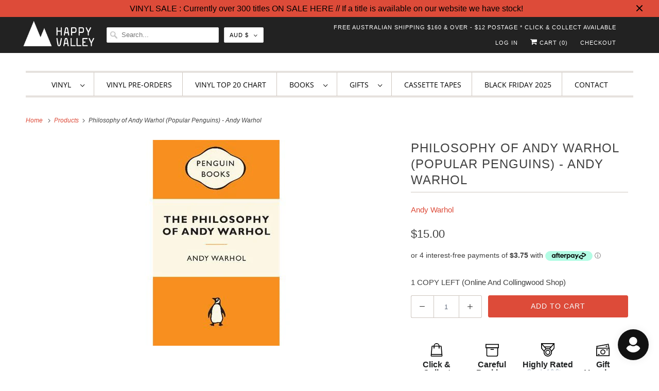

--- FILE ---
content_type: text/javascript; charset=utf-8
request_url: https://happyvalleyshop.com/products/philosophy-of-andy-warhol.js
body_size: 543
content:
{"id":1206909861940,"title":"Philosophy of Andy Warhol (Popular Penguins) - Andy Warhol","handle":"philosophy-of-andy-warhol","description":"\u003cp\u003e\u003cstrong\u003eAndy Warhol\u003c\/strong\u003e\u003c\/p\u003e\n\u003cp\u003eIn this autobiography, published in 1975, the private Andy Warhol talks about love, sex, food, beauty, fame, work, money, success; about New York and America; about himself - his childhood in McKeesport, Pennsylvania, good times and bad times in the Big Apple, the explosion of his career in the Sixties, and life among celebrities.\u003c\/p\u003e","published_at":"2018-08-02T18:09:18+10:00","created_at":"2018-08-02T18:11:20+10:00","vendor":"Andy Warhol","type":"Books","tags":[],"price":1500,"price_min":1500,"price_max":1500,"available":true,"price_varies":false,"compare_at_price":null,"compare_at_price_min":0,"compare_at_price_max":0,"compare_at_price_varies":false,"variants":[{"id":9226767466548,"title":"Default Title","option1":"Default Title","option2":null,"option3":null,"sku":"BK714","requires_shipping":true,"taxable":true,"featured_image":null,"available":true,"name":"Philosophy of Andy Warhol (Popular Penguins) - Andy Warhol","public_title":null,"options":["Default Title"],"price":1500,"weight":0,"compare_at_price":null,"inventory_quantity":1,"inventory_management":"shopify","inventory_policy":"deny","barcode":"9780141195032","requires_selling_plan":false,"selling_plan_allocations":[]}],"images":["\/\/cdn.shopify.com\/s\/files\/1\/0275\/7403\/products\/philosophy-of-andy-warhol-popular-penguins-645097.jpg?v=1645474418"],"featured_image":"\/\/cdn.shopify.com\/s\/files\/1\/0275\/7403\/products\/philosophy-of-andy-warhol-popular-penguins-645097.jpg?v=1645474418","options":[{"name":"Title","position":1,"values":["Default Title"]}],"url":"\/products\/philosophy-of-andy-warhol","media":[{"alt":"Philosophy of Andy Warhol (Popular Penguins) - Happy Valley Andy Warhol Book","id":29351436779768,"position":1,"preview_image":{"aspect_ratio":1.0,"height":400,"width":400,"src":"https:\/\/cdn.shopify.com\/s\/files\/1\/0275\/7403\/products\/philosophy-of-andy-warhol-popular-penguins-645097.jpg?v=1645474418"},"aspect_ratio":1.0,"height":400,"media_type":"image","src":"https:\/\/cdn.shopify.com\/s\/files\/1\/0275\/7403\/products\/philosophy-of-andy-warhol-popular-penguins-645097.jpg?v=1645474418","width":400}],"requires_selling_plan":false,"selling_plan_groups":[]}

--- FILE ---
content_type: text/javascript; charset=utf-8
request_url: https://happyvalleyshop.com/products/philosophy-of-andy-warhol.js
body_size: 322
content:
{"id":1206909861940,"title":"Philosophy of Andy Warhol (Popular Penguins) - Andy Warhol","handle":"philosophy-of-andy-warhol","description":"\u003cp\u003e\u003cstrong\u003eAndy Warhol\u003c\/strong\u003e\u003c\/p\u003e\n\u003cp\u003eIn this autobiography, published in 1975, the private Andy Warhol talks about love, sex, food, beauty, fame, work, money, success; about New York and America; about himself - his childhood in McKeesport, Pennsylvania, good times and bad times in the Big Apple, the explosion of his career in the Sixties, and life among celebrities.\u003c\/p\u003e","published_at":"2018-08-02T18:09:18+10:00","created_at":"2018-08-02T18:11:20+10:00","vendor":"Andy Warhol","type":"Books","tags":[],"price":1500,"price_min":1500,"price_max":1500,"available":true,"price_varies":false,"compare_at_price":null,"compare_at_price_min":0,"compare_at_price_max":0,"compare_at_price_varies":false,"variants":[{"id":9226767466548,"title":"Default Title","option1":"Default Title","option2":null,"option3":null,"sku":"BK714","requires_shipping":true,"taxable":true,"featured_image":null,"available":true,"name":"Philosophy of Andy Warhol (Popular Penguins) - Andy Warhol","public_title":null,"options":["Default Title"],"price":1500,"weight":0,"compare_at_price":null,"inventory_quantity":1,"inventory_management":"shopify","inventory_policy":"deny","barcode":"9780141195032","requires_selling_plan":false,"selling_plan_allocations":[]}],"images":["\/\/cdn.shopify.com\/s\/files\/1\/0275\/7403\/products\/philosophy-of-andy-warhol-popular-penguins-645097.jpg?v=1645474418"],"featured_image":"\/\/cdn.shopify.com\/s\/files\/1\/0275\/7403\/products\/philosophy-of-andy-warhol-popular-penguins-645097.jpg?v=1645474418","options":[{"name":"Title","position":1,"values":["Default Title"]}],"url":"\/products\/philosophy-of-andy-warhol","media":[{"alt":"Philosophy of Andy Warhol (Popular Penguins) - Happy Valley Andy Warhol Book","id":29351436779768,"position":1,"preview_image":{"aspect_ratio":1.0,"height":400,"width":400,"src":"https:\/\/cdn.shopify.com\/s\/files\/1\/0275\/7403\/products\/philosophy-of-andy-warhol-popular-penguins-645097.jpg?v=1645474418"},"aspect_ratio":1.0,"height":400,"media_type":"image","src":"https:\/\/cdn.shopify.com\/s\/files\/1\/0275\/7403\/products\/philosophy-of-andy-warhol-popular-penguins-645097.jpg?v=1645474418","width":400}],"requires_selling_plan":false,"selling_plan_groups":[]}

--- FILE ---
content_type: application/javascript; charset=utf-8
request_url: https://searchanise-ef84.kxcdn.com/preload_data.8g7D6j8A6N.js
body_size: 13896
content:
window.Searchanise.preloadedSuggestions=['taylor swift','lana del rey','the weeknd','mac miller','billie eilish','sabrina carpenter','ariana grande','charli xcx','king gizzard','frank ocean','kanye west','tyler the creator','daft punk','olivia dean','noah kahan','olivia rodrigo','gracie abrams','phoebe bridgers','kendrick lamar','chappell roan','dua lipa','bon iver','tame impala','fleetwood mac','lady gaga','travis scott','david bowie','the cure','j cole','fred again','nick cave','coloured vinyl','arctic monkeys','the beatles','beach house','post malone','school of life','limited edition','pink floyd','the strokes','denzel curry','kate bush','talking heads','mac demarco','kid cudi','kali uchis','daniel caesar','the smiths','pj harvey','childish gambino','death grips','glass animals','lucy dacus','neil young','de la soul','the national','hip hop','freddie gibbs','bob dylan','the marias','big thief','james blake','la la land','miles davis','sam fender','alex g','mf doom','new order','pearl jam','sufjan stevens','tv girl','one direction','little simz','b l','doja cat','four tet','gang of youths','blood orange','girl in red','cigarettes after sex','aphex twin','smashing pumpkins','mazzy star','elliott smith','green day','fka twigs','ethel cain','late night tales','amy winehouse','fiona apple','tom waits','faye webster','role model','harry styles','so ag','bright eyes','limited vinyl','florence and the machine','studio ghibli','gift voucher','jeff buckley','lana del','anderson paak','metro boomin','nina simone','the last of us','michael jackson','young thug','renee rapp','taylor swift vinyl','playboi carti','maggie rogers','steve lacy','weyes blood','stranger things','arcade fire','leon bridges','the smile','cowboy bebop','beastie boys','nicki minaj','queens of the stone age','troye sivan','record store day','ocean alley','ben howard','sonic youth','vince staples','the killers','rolling stones','cleo sol','juice wrld','wolf alice','ed sheeran','tom misch','chet faker','jack white','call me by your name','bloc party','nine inch nails','jamie xx','jessie ware','earl sweatshirt','caroline polachek','the roots','joni mitchell','the weekend','lana del ray','elliot smith','war on drugs','kylie minogue','massive attack','modest mouse','wu tang','summer walker','made on','the xx','julien baker','the neighbourhood','dominic fike','japanese breakfast','don toliver','wet leg','the streets','men i trust','joe hisaishi','hayley williams','asap rocky','a tribe called quest','chappel roan','the school of life','depeche mode','cat power','stevie wonder','st vincent','yes and','joy division','loyle carner','run the jewels','miley cyrus','sticky fingers','melanie martinez','vampire weekend','red hot chili peppers','black keys','alt j','ac dc','jorja smith','death cab','julia jacklin','car seat headrest','jay z','black country new road','the doors','fleet foxes','kings of leon','elton john','floating points','omar apollo','linkin park','king gizzard and the lizard wizard','tori amos','kacey musgraves','now and then','speak now','lily allen','rina sawayama','king gizz','vinyl sleeves','cocteau twins','use of','the black keys','j dilla','led zeppelin','brian eno','father john misty','dope lemon','erykah badu','danny brown','nils frahm','blue note','george harrison','maisie peters','the alchemist','magdalena bay','foo fighters','lcd soundsystem','ball park music','stevie nicks','picture disc','colour vinyl','adrianne lenker','gift card','boy genius','the heart','fall out boy','cut copy','bill evans','bruno mars','patti smith','john mayer','a$ap rocky','fontaines dc','katy perry','de real','brent faiyaz','limited edition vinyl','billy woods','the internet','twin peaks','eternal sunshine','jpeg mafia','birthday card','lil peep','angel olsen','groove armada','billy joel','carly rae jepsen','the wombats','slip mat','my chemical romance','the la\'s','dinosaur jr','remi wolf','peggy gou','lou reed','black country','death cab for cutie','joey badass','mariah carey','my bloody valentine','yo la tengo','paul mccartney','john coltrane','yeah yeah yeahs','lil uzi vert','marvin gaye','box vinyl','interview magazine','flaming lips','leonard cohen','frank sinatra','khruangbin exclusive vinyl','animal collective','white stripes','beach boys','hot chip','city pop','lizzy mcalpine','rex orange county','suki waterhouse','black sabbath','mos def','zach bryan','inner sleeve','thom yorke','che fu','bruce springsteen','wes anderson','orville peck','chemical brothers','alice in chains','machine gun kelly','black midi','britney spears','matt corby','lord huron','the church','larry june','hans zimmer','tove lo','heart the','action bronson','soundtrack vinyl','dire straits','after hours','nick drake','joey bada','johnny cash','angie mcmahon','the avalanches','chet baker','yung lean','viagra boys','paul kelly','the last dinner party','royel otis','drum and bass','westside gunn','harry potter','janet jackson','schoolboy q','velvet underground','the war on drugs','aesop rock','mm food','lil wayne','happy valley','belle and sebastian','baby keem','london grammar','dj shadow','hit me hard and soft','soccer mommy','twenty one','toro y moi','holy holy','joanna newsom','charlie brown','sam smith','silk sonic','lupe fiasco','jon hopkins','justin bieber','bring me the horizon','jack johnson','george michael','dj kicks','bob marley','crowded house','dirty three','duran duran','my morning jacket','vinyl sleeve','courtney barnett','faith no more','love outside','the japanese house','carly rae','hip hop vinyl','press club','lauryn hill','inner sleeves','tribe called quest','all time low','the cranberries','star wars','built to spill','john lennon','scott pilgrim','boards of canada','middle kids','al green','tom petty','sharon van etten','dry cleaning','red hot','otis redding','dr dre','glass beams','5 seconds of summer','ok computer','gentle habits','you am i','stick season','short n sweet','spacey jane','pop vinyl','dean blunt','in rainbows','no doubt','kurt vile','crystal castles','the midnight','the glass','the shins','missy higgins','sofia coppola','pusha t','jimi hendrix','lil uzi','dolly parton','roisin murphy','the police','peach pit','porter robinson','bill withers','bad bunny','empire of the sun','the 1975 vinyl','madison beer','benny the butcher','arlo parks','fine line','pacific breeze','everything but the girl','city and colour','vance joy','jordan rakei','the sundays','the clash','thelma plum','now and','kid a','signed vinyl','billie holiday','arthur russell','future islands','the verve','radio head','happier than ever','flying lotus','addison rae','rap vinyl','the weeknd vinyl','pet shop boys','books of','confidence man','attack on titan','angus and julia stone','lola young','black friday','mj lenderman','laura marling','box set','mars volta','dawn fm','fela kuti','james brown','tv on the radio','san cisco','panic at the disco','cage the elephant','steely dan','mountain goats','snail mail','the rolling stones','snoop dogg','perfume genius','bon iver sable fable','frightened rabbit','the knife','cub sport','bo burnham','norah jones','system of a down','jamie t','gang starr','gillian welch','primal scream','the beths','jhene aiko','explosions in the sky','maya hawke','jigsaw puzzle','amyl and the sniffers','never too small','the lumineers','the white stripes','vinyl stand','twenty one pilots','new edition','sam cooke','the velvet underground','marlon williams','surprise chef','lil yachty','cat stevens','water bottle','olivia rod','spice girls','wrapping paper','yves tumor','pink pantheress','red taylor swift','etta james','andrew bird','donna summer','the drones','nancy sinatra','born to die','danger mouse','david lynch','talk talk','fontaines d.c','iggy pop','tash sultana','last of us','rufus du sol','tea towel','black pumas','mount kimbie','alice coltrane','sigur ros','chance the rapper','christmas vinyl','spirited away','radiohead vinyl','little dragon','pete rock','van morrison','yard act','mobb deep','the smashing pumpkins','bill callahan','stone temple pilots','kim petras','silver jews','elvis presley','fatboy slim','songs ohia','harrys house','parquet courts','cherry bomb','adrienne lenker','stone roses','king princess','tracy chapman','lord of the rings','the maria','little life','slowly slowly','house of balloons','alicia keys','babe rainbow','king krule','nightmares on wax','boy and bear','hard fi','back to mine','michael kiwanuka','the kooks','record player','cameron winter','david byrne','prince vinyl','the fall','guided by voices','blur vinyl','flight facilities','birthday cards','easy life','hockey dad','durand jones','maribou state','lana del rey vinyl','bryson tiller','armand hammer','cowboy carter','the dare','the art of loving','brand new','king stingray','stone temple','title fight','red hot chili','temper trap','first aid kit','cook book','ken carson','paris texas','little mix','selena gomez','iron and wine','rick rubin','frank ocean vinyl','tyler the','virgin suicides','ryan adams','graphic design','sound track','everything everything','the the','hiatus kaiyote','the beach boys','alabama shakes','stranger in the alps','nicolas jaar','bee gees','of monsters and men','midnight oil','andy shauf','joan didion','young fathers','something for kate','ready to die','cate le bon','record sleeves','the tortured poets department','lost in translation','the who','have a nice life','one last kiss','flower boy','mac de marco','big red machine','rage against the machine','the drums','taylor swift red','hunger games','led ze','the bends','justin timberlake','kanye west vinyl','boldy james','demon days','mark lanegan','vinyl cleaner','max richter','lykke li','life house','thee sacred souls','guns n roses','greatest hits','chris stapleton','sabrina carp','violent femmes','american football','yussef dayes','is this it','cold chisel','my dear','guardians of the galaxy','fever ray','the prodigy','sally rooney','st germain','wish you were here','tone poet','broken social scene','brat charli xcx','two door cinema club','taylor swift fortnight','new york','ice cube','dark side of the moon','iron maiden','alfa mist','is this desire','the crow','wu tang clan','last dinner party','ben harper','robert glasper','ella fitzgerald','daisy jones','beth orton','chris brown','life aquatic','foster the people','grace jones','paul weller','almost famous','artic monkeys','childrens books','band of horses','the secret of us','herbie hancock','calvin harris','panda bear','the presets','one direction vinyl','black pink','team sleep','abbey road','phoebe bridges','pale jay','g flip','cardi b','stella donnelly','vince guaraldi','playing cards','tortured poets','tropical fuck storm','trip hop','rex orange','lana del ret','jane remover','the mountain goats','kiss land','teddy swims','pink vinyl','big l','kings of convenience','video game','arctic monkey','slum village','trixie mattel','oh wonder','paul simon','cold play','pre order','cat empire','mk gee','larry lovestein','the mars volta','late night','ben folds','the kid laroi','the battle at','the kills','ryuichi sakamoto','not for radio','the microphones','royal otis','vinyl player','taylor swift 1989','record cleaner','call me if you get lost','father john','joy crookes','ball park','ariana grande vinyl','awaken my love','erin lightfoot','solar power','curtis mayfield','meg mac','the living end','masayoshi takanaka','the garden','king crimson','long pond','dj koze','laufey valentine','teenage fanclub','royal blood','trippie redd','broken bells','eric clapton','vera blue','kevin morby','del rey','sweet trip','bad omens','the cars','limp bizkit','black panther','acoustic sounds','vinyl cleaning','knocked loose','vinyl records','pop smoke','on you order','phil collins','pharoah sanders','thievery corporation','japanese vinyl','suicide boys','passion pit','christine and the queens','peter gabriel','demi lovato','blonde redhead','never enough','mother mother','grizzly bear','eddie vedder','sound tracks','taylor swift midnights','jungle giants','harry house','khruangbin a la sala','roxy music','fat freddy','lucinda williams','brian jonestown','the record','khruangbin vinyl','taylor swif','killing eve','greeting cards','ross from friends','daft punk discovery','machine girl','kind of blue','the saints','ice spice','good kid','japanese jazz','alex cameron','blue vinyl','king giz','the giver','ari lennox','cheat codes','cassette tape','leon thomas','notorious big','lil kim','drake vinyl','mumford and sons','clear vinyl','mall grab','mark ronson','mf doo','the chats','imogen heap','spider man','beyonce vinyl','wicked for good','sabrina car','megan thee stallion','purple rain','big star','oh sees','mac miller vinyl','ezra collective','vinyl brush','queen vinyl','regina spektor','ella mai','ruby fields','to pimp a butterfly','whitney houston','the hives','kenny beats','new order vinyl','ghostface killah','nothing but thieves','ty segall','dazed and confused','tegan and sara','genesis owusu','jimmy eat world','sharon jones','status anxiety','t rex','injury reserve','texas sun','chris isaak','soul jazz','kill bill','the beaches','neutral milk hotel','red hot chilli peppers','mura masa','teskey brothers','iron & wine','sophie vinyl','free nationals','camp cope','black thought','robbie williams','cindy lee','arab strap','franz ferdinand','damon albarn','harry style','elvis costello','wicked soundtrack','king gizzard & the lizard wizard','last dinosaurs','bon jovi','aimee mann','origin of symmetry','david bowie vinyl','odd future','stan getz','japan vinyl','david gray','aldous harding','able and game','sun kil moon','blade runner','methyl ethel','angus and julia','ego death','red hot chilli','catfish and the','chase atlantic','dandy warhols','ariana grand','my bloody','current joys','so website','counting crows','sun ra','good riddance','little buildings','john prine','jason isbell','live vinyl','skimming stones','washed out','interior design','at the drive in','rolling blackouts','magnetic fields','neko case','sylvan esso','the orb','ants from up there','car seat','pierce the','nick cave wild god','grateful dead','apollo brown','red hot peppers','good morning','public enemy','the clean','plastic beach','future nostalgia','hilltop hoods','basement jaxx','snoh aalegra','snow patrol','hermanos gutiérrez','the antlers','good luck babe','girl talk','shania twain','youth lagoon','l plus','addition studio','camila cabello','red taylor','john butler','big scary','the flaming lips','imagine dragons','take care','roy ayers','noel gallagher','against all logic','hard life','pre sets','jesus and mary chain','crazy p','mr bungle','die lit','little women','lady bird','billy bragg','lianne la havas','hurry up tomorrow','white lies','tory lanez','fat freddys drop','call me by your name vinyl','let it be','logic vinyl','back to black','sky ferreira','liquid swords','tribe called','gift cards','ashley and co','hisaishi joe','vinyl storage','the cult','the offspring','midnights taylor swift','cinematic orchestra','black star','keep cup','art blakey','man on the moon','eat this','pet sounds','electric light orchestra','jenny lewis','beach fossils','all vinyl','brat charli','mans best friend','conor oberst','daisy jones and the six','splatter vinyl','my everything','cypress hill','charles bradley','the band','tina turner','the virgin suicides','mt joy','wave to earth','joey bad','dee gees','oneohtrix point never','imaginal disk','twin fantasy','john williams','harry’s house','english teacher','billy idol','new philosopher','maggot brain','saint etienne','cigarette after sex','depression cherry','screenplay book','the stone roses','le tigre','magic dirt','sailor moon','titanic rising','brian jonestown massacre','nail polish','5 seconds of','the used','the week d','jeff tweedy','ava max','smith street band','man’s best friend','scaring the hoes','psychedelic porn crumpets','past lives','mick jenkins','pre order vinyl','erika de casier','betty davis','mild high club','mamma mia','simon and garfunkel','geordie greep','machine gun','lcd sound','colter wall','neo soul','record sleeve','the crux','blue banisters','the cure vinyl','nine inch','rocky horror','karen dalton','disco pogo','7 inch vinyl','billie eilish vinyl','kamasi washington','bruno major','echoes of silence','christmas card','marina and the diamonds','rifle paper co','blues brothers','big thief double infinity','short and sweet','el michels','florence the machine','sudan archives','texas moon','a la sala','chief keef','a matter of time','allie x','kid laroi','the who vinyl','alex turner','jonathan richman','snow angel','scott walker','sarah blasko','channel tres','gemini rights','real estate','eddy current','my chemical','apartamento magazine','cigarettes after','kevin abstract','record stand','the cat empire','whole lotta red','artic monkey','planet her','the neighbourhood vinyl','swift taylor','the beatles vinyl','bat for lashes','fat boy slim','carole king','haruki murakami','ichiko aoba','conway the machine','key ring','ryo fukui','neck deep','she & him','cook books','the forever story','diana ross','oliver tree','the weekend vinyl','taylor sw','fourth wing','the smith street band','victoria monet','mac mill','moon safari','mount eerie','kendrick lamar vinyl','the last shadow','bad bad not good','ag cook','the stooges','kelly lee owens','black eyed peas','marilyn manson','sex pistols','thee oh sees','sabrina carpenter vinyl','the decemberists','no name','trent reznor','rufus wainwright','queens of the','john cale','boney m','simple minds','noah cyrus','last shadow','the cardigans','home alone','unknown mortal','dr dog','two door','the veronica','moulin rouge','norman fucking rockwell','the doors vinyl','vinyl holder','local natives','cassette tapes','incense holder','mr morale','normal people','george ezra','de la','sg lewis','howls moving castle','the jam','avril lavigne','the replacements','last night in soho','sale vinyl','ray charles','watch the throne','xiu xiu','able & game','stop making sense','rich brian','daniel johnston','art of loving','sharon van','ravyn lenae','yeah yeah','dinner party','romeo and juliet','thank u next','souls of mischief','am brush','sampa the great','new zealand','all things must pass','mercury rev','vinyl lp','idle hands','john frusciante','alice in','simply red','kim gordon','japanese import','the wall','theme fl','malcolm todd','del water','movie soundtrack','charles mingus','queens of the stone','new moon','anthony bourdain','hounds of love','taylor swift folklore','deep purple','phoebe bright','gil scott heron','lenny kravitz','sabrina ca','m ward','the darkness','live album','this is why','stand by me','red vinyl','the pixies','louis armstrong','snoop dog','field notes','matt maltese','amber mark','pride and prejudice','this old dog','guts the','oasis vinyl','the pharcyde','the fray','fat of the land','gang of youth','black angels','into the wild','motion picture','moses sumney','cave town','gift wrap','drink bottle','the favors','jack harlow','van fleet','digable planets','living end','manchester orchestra','photo album','son of spergy','so close to what','the substance','solid state','black eyed','willie nelson','the breeders','postal service','killer mike','lil baby','low roar','liam gallagher','isaiah rashad','vinyl care','frank zappa','to hell with it','guts spilled','boy & bear','the murlocs','tom odell','connan mockasin','zz top','outer sleeves','king geedorah','film books','jigsaw puzzles','earth wind and fire','el camino','buena vista','special herbs','kim deal vinyl','lana de','a day to remember','max miller','amen dunes','tote bag','the vaccines','gil scott','lust for life','bonnie prince billy','godspeed you','method man','townes van zandt','alice cooper','melanie c','john legend','the car','best of','purity ring','del rey lana','dusty springfield','don west','brown sugar','bob dylan vinyl','nia archives','take impala','nelly furtado','the angels','emails i cant send','neon genesis','wedding present','wu-tang clan','black lips','licorice pizza','pulp fiction','dj seinfeld','band on the run','the national vinyl','the neighborhood','the aces','beauty behind the madness','polo g','missy elliott','rachel chinouriri','design files','dead or alive','slow dive','beatles vinyl','the temper trap','card game','matthew halsall','jazz vinyl','ry x','shawn mendes','golden features','go betweens','kikagaku moyo','daniel caeser','pink tape','a tribe called','original soundtrack','the art of','charli xcx brat','james taylor','nation of language','nessa barrett','thank you','rufus du','silver sun','nat king cole','biggie smalls','roots manuva','black flag','karen o','bar italia','del ray','hot pink','hole live through this','rilo kiley','the gentlewoman','kids see','chris cornell','jungle volcano','bossa nova','van morrison vinyl','michael buble','melt my eyez','notorious b.i.g','los campesinos','the score','the cramps','rival consoles','r.e.m vinyl','camera obscura','common be','preachers daughter','red house painters','warren zevon','channel orange','sleater kinney','the eagles','muddy waters','alison goldfrapp','gwen stefani','deeper well','a tribe','nick cave vinyl','jack boys','gorillaz vinyl','all that jazz','popular penguins','donald byrd','tierra whack','japanese house','journey of something','phoebe bridger','florence machine','super tramp','chappell roan limited','outer sleeve','off the wall','royal headache','mid century','all day','tkay maidza','heavy metal','phoenix wolfgang amadeus phoenix','post rock','cure the','billie e','run dmc','gregory alan isakov','bite me','secret of us','nai palm','lady gaga vinyl','buckingham nicks','blue velvet','la dispute','richard ashcroft','dirty dancing','soul jazz records','allah las','xxxtentacion vinyl','fleetwood mac rumours','best coast','beth gibbons','the matrix','jai paul','black marble','ziggy stardust','happy valley exclusive','damien rice','godspeed you black emperor','renee rap','the script','winston surfshirt','deborah levy','tim rogers','kids see ghosts','split enz','liz phair','the story so far','azealia banks','utada hikaru','madonna vinyl','labi siffre','mckinley dixon','lewis capaldi','alice phoebe lou','because the internet','van halen','hip hop book','be the cowboy','helen garner','the chemical brothers','manic street preachers','lucky daye','love age album','siamese dream','cloud control','rise against','jack river','the sims','ben böhmer','world party','black rebel','call me','roni size','tim buckley','triple j','katie gavin','jens lekman','mumford and','vinyl cover','baxter dury','el michels affair','the life of a showgirl','the lakes','donny benet','thelonious monk','maple glider','in the heights','a perfect circle','matt berninger','exclusive vinyl','kool keith','ween vinyl','mr doom','flight of the conchords','baby driver','hit me hard','final fantasy','abba vinyl','hamilton soundtrack','happy birthday','marina princess of power','ashley & co','high fidelity','nilufer yanya','the donnas','coffee cup','birds of tokyo','keith haring','lala land','david sylvian','modern lovers','anime vinyl','lo fi','stephen king','james bay','low end theory','happy mondays','audrey hobert','bon iver vinyl','chaos in the cbd','marianne faithfull','harry styles vinyl','sia vinyl','dean martin','operation doomsday','dave brubeck','tyler the creator vinyl','wild nothing','d angelo','smith street','charley crockett','skinty fia','eminem vinyl','my beautiful dark','stevens sufjan','many tea','harry\'s house','joy orbison','portugal the man','hiroshi yoshimura','flume vinyl','mac miller swimming','christian lee hutson','wayne west','new york book','white lotus','third eye blind','burna boy','george clanton','john grant','fat freddys','i cole','melodic blue','the new sound','town hall','green vinyl','james bond','christina aguilera','personal information','nick murphy','courtney marie andrews','rage against','wiped out','vinyl clean','record culture','baby rose','lana de rey','photography books','they might be giants','miller mac','cold war kids','the charlatans','all the way with','high vis','record holder','soft play','home video','phoebe bridge','lion king','the game','colouring book','limited colour vinyl','post punk','back to the future','cut worms','dinosaur jr farm 15','the slow rush','the middle east','jim croce','mitski vinyl','pre orders','surfing sloth','lost in','divine feminine','emails i can’t send','danger doom','laufey a matter of time','belle sebastian','drive my car','the rions','fat freddy’s drop','ben lee','the paper','interview mag','duke ellington','sticky fingers vinyl','wicked vinyl','baker boy','ariel pink','the eels','jason molina','mary j blige','purple vinyl','navy blue','dark knight','board book','golden hour','jill scott','this is incense','brent faiyaz what you','jon bellion','the new abnormal','half speed','little rope','the meters','ariana grade','t shirt','la woman','love actually','eilish billie','backseat lovers','polish club','design book','hold the girl','vinyl limited','dance fever','cleaning kit','x z z','kansas anymore','daniel cesar','the fugees','oil burner','the office','com truise','better oblivion','black rebel motorcycle club','the pretty','sophie sophie','the jungle','bikini kill','gang of four','big sean','the juan maclean','muse vinyl','j hus','missy elliot','childrens book','dom dolla','little building co','nothing but','the zombies','school of life cards','green day vinyl','bb king','beatles now and then','belinda carlisle','greentea peng','dance vinyl','down to earth','buck meek','tv girl vinyl','good charlotte','people under the stairs','bryan adams','coffee table book','holly humberstone','adventure time','ad 【visit','drain gang','paul dempsey','joan baez','lil nas x','matt berry','being funny in a foreign language','sza ctrl','blue note classic','paramore vinyl','hayao miyazaki','the beatles now and then','poor things','roan chappell','lee fields','romeo juliet','alanis morissette','sabrina c','rsd black friday','jid vinyl','florence & the machine','steven wilson','doctor who','jessica pratt','the cores','two door cinema','fantastic man','roc marciano','pet shop','gus dapperton','random access memories','caesar daniel','coldplay vinyl','metal fingers','mod con','hikaru utada','tortured poets department','plastic sleeve','tara shackell','spider verse','music books','sleaford mods','minnie riperton','ray of light','jon batiste','tickets to my downfall','brandi carlile','daft punk vinyl','powder finger','charlotte day wilson','alex warren','fancy that','death proof','tiny desk','for emma','robert forster','charlie brown christmas','janis joplin','the design files','chase and status','the gorillaz','art pepper','princess nokia','salad days','aaron frazer','south park','glass animal','owl city','michael storrings','rihanna vinyl','benny sings','methyl ethyl','pink moon','everybody scream','people watching','blue lips','stevie ray','siouxsie and the banshees','a love supreme','sylvia plath','neil young harvest','the divine feminine','american idiot','one piece','built on glass','jarvis cocker','dr dre 2001','thin lizzy','ginger root','comet is coming','the void','born like this','pink pony club','got ye','the vines','game of thrones','naughty by nature','donnie darko','half alive','in utero','neil diamond','sour vinyl','lady gaga mayhem','electric wizard','dangerous woman','the comet is coming','dead can dance','japanese pop','clairo charm','aretha franklin','hip hop coloured','abba gold','greeting card','limited vinyl lp','your name','vinyl record','sierra ferrell','rolling stone','good kid city','war of the worlds','mom jeans','picture vinyl','back to paper','kanye vinyl','golden girls','clairo vinyl','roy orbison','tallest man on earth','megan thee','volcano choir','fashion book','viktor vaughn','ray lamontagne','annie lennox','husker du','the batman','cry baby','her loss','limited release','the lemonheads','the stranger','since i left you','mac miller circles','lauren hill','dj krush','rap i ya','kero kero','turin brakes','butthole surfers','kings of','queens of','okkervil river','the tortured poets','hunter candles','lorde vinyl','medium build','bright eyes five dice','rose gray','life of pablo','silent hill','echo and the bunnymen','eternal sunshine of the spotless mind','vinyl me please','heaven knows','chelsea wolfe','talking head','50 cent vinyl','no hands','the chills','julie london','sons of kemet','cassandra jenkins','like a version','ani difranco','marcus king','pharrell williams','glow on','tatsuro yamashita','french exit','ocean ally','tears for fears','isaac hayes','wedding card','space jane','heroes and villains','lets start here','some rap songs','japanese city pop','wolf mother','sza vinyl','the hunger games','good am','beatrix bakes','pure heroine','taylor swift reputation','philip glass','vinyl rock','the glow','steve wide','yellow vinyl','death in vegas','1989 taylor swift','we don’t trust you','disney vinyl','the horrors','mac miller faces','ziggy alberts','handsome boy','twilight vinyl','good luck','andy warhol','electronic music','karol g','dolly alderton','tool vinyl','joshua tree','vinyl soundtrack','mr scruff','monocle magazine','tones and i','earl sweat','go team','fish mans','an awesome wave','craig david','piano war','life of a showgirl','let god sort em out','the weekn','this will destroy you','jamie xx in waves','city and color','call me by','fathers day','daniel c','tenacious d','barry can’t swim','hot fuss','of montreal','gaslight anthem','jonny greenwood','studio one','lana deal rey','all saints','the creatures','jayda g','taylor swi','modern baseball','metro boom','dilla time','the blaze','the specials','lost highway','design books','everything everywhere','the life of pablo','two star','good days','dua lipa vinyl','goo goo dolls','cyndi lauper','ol dirty bastard','black seeds','ozzy osbourne','garden state','friendly fires','record magazine','captain beefheart','nick hakim','bonnie prince','bernard fanning','melbourne book','will wood','bjork vinyl','nora jones','nourished by time','hall and oates','various artists','buena vista social club','justin townes earle','tri vinyl','lana del reg','dick diver','led zep','kali uchi','guns and roses','la femme','vinyl covers','jacob collier','q tip','rosalia lux','wild as the wind','mine craft','jazzy star','grant green','definitely maybe','billie eil','a charlie brown christmas','david sedaris','paper kites','jim o\'rourke','allen stone','arooj aftab','sasha sloan','jay electronica','blue rev','self help','juice world','leon vynehall','kae tempest','forrest gump','nirvana vinyl','ru paul','jeff parker','drive soundtrack','white pony','melanie martine','george benson','chili peppers','tim maia','scissor sisters','blake mills','angus stone','the smith','the chicks','negro swan','the pogues','a star is born','the weeks','rock vinyl','mean girls','miranda july','john denver','creedence clearwater revival','jordan ward','miike snow','color vinyl','marina and the','wild god','plastic hearts','bryan ferry','the greatest','the voidz','the bronx','sleeping at last','linda ronstadt','the queen is dead','true romance','meet me in shermer','special edition','music on vinyl','neutral milk','forever story','damien jurado','self esteem','verve acoustic','kelly clarkson','disco vinyl','the wallows','the triffids','the naked and famous','wolf parade','one republic','my beautiful dark twisted fantasy','uyama hiroto','mad season','vinyl display','terrace martin','the low end theory','nick cave and the bad seeds','gracie ab','photography book','record cleaning','gold ah','the subway','tom tom club','porcupine tree','colored vinyl','all them witches','danny elfman','cassette player','little feat','book ends','the backseat lovers','crying in h mart','japan book','moon music','my policeman','janes addiction','billie ei','taylo swift','bad brains','veruca salt','coffee table books','the melodic blue','ice age','thunder cat','curtis harding','son lux','james baldwin','my doom','art book','john lee hooker','the black angels','alter bridge','sisters of mercy','this mortal coil','my dear melancholy','gin and apathy','80s vinyl','boy harsher','chemtrails over the country club','rod stewart','roger waters','getting killed','joey valence','flight of the conchords gold','found heaven','chasing summer','dizzee rascal','underground lovers','conversation cards','devon hendryx','brother ali','cibo matto','frida kahlo','russian circles','the libertines','brittany howard','party next door','gracie abram'];